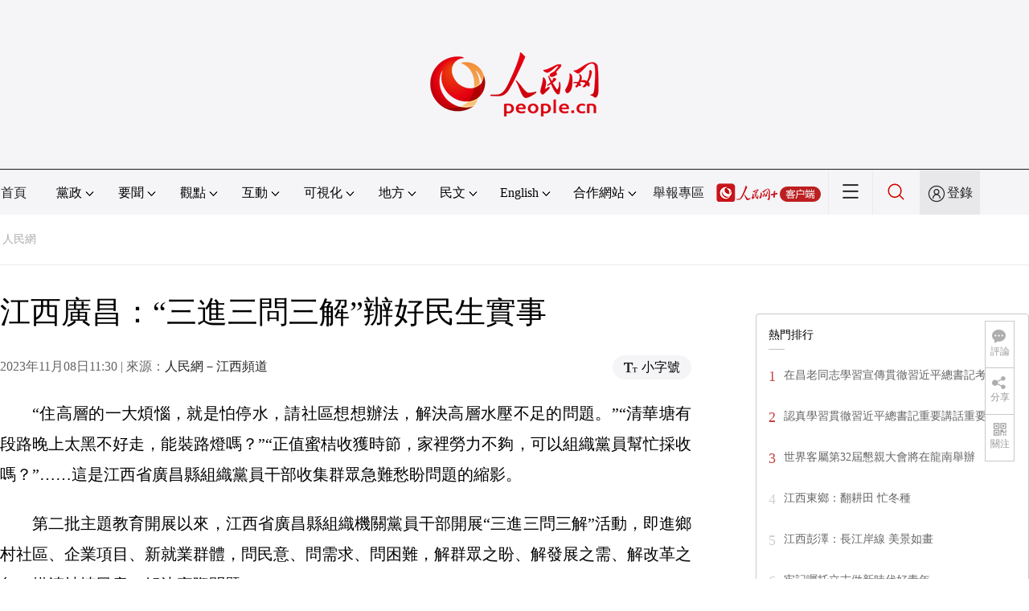

--- FILE ---
content_type: text/html
request_url: http://jx.people.com.cn/BIG5/n2/2023/1108/c186330-40632877.html
body_size: 8778
content:
<!DOCTYPE html PUBLIC "-//W3C//DTD XHTML 1.0 Transitional//EN" "http://www.w3.org/TR/xhtml1/DTD/xhtml1-transitional.dtd">
<html xmlns="http://www.w3.org/1999/xhtml">
<head>
<meta http-equiv="content-type" content="text/html;charset=UTF-8"/>
<meta http-equiv="Content-Language" content="utf-8" />
<meta content="all" name="robots" />
<title>江西廣昌：“三進三問三解”辦好民生實事</title>
<meta name="renderer" content="webkit" />
<meta http-equiv="X-UA-Compatible" content="IE=Edge" />
<meta name="viewport" content="width=device-width,initial-scale=1.0,minimum-scale=1.0,maximum-scale=1.0" />
<meta name="keywords" content="" />
<meta name="description" content="“住高層的一大煩惱，就是怕停水，請社區想想辦法，解決高層水壓不足的問題。”“清華塘有段路晚上太黑不好走，能裝路燈嗎？”“正值蜜桔收獲時節，家裡勞力不夠，可以組織黨員幫忙採收嗎？”……這是江西省廣昌縣組" />
<meta name="copyright" content="人民網版權所有" />
<meta name="filetype" content="0">
<meta name="publishedtype" content="1">
<meta name="pagetype" content="1">
<meta name="catalogs" content="L_186330">
<meta name="contentid" content="L_40632877">
<meta name="publishdate" content="2023-11-08">
<meta name="author" content="L_2618">
<meta name="editor" content="">
<meta name="source" content="來源：人民網－江西頻道">
<meta name="sourcetype" content="">
<link href="http://www.people.com.cn/img/2020fenxiang/css/share2020.css" type="text/css" rel="stylesheet" media="all" />
<link href="http://www.people.com.cn/img/2020wbc/css/page202102.css" type="text/css" rel="stylesheet" media="all" />
<link href="http://www.people.com.cn/img/2020peopleindex/css/pagetyn5.css" type="text/css" rel="stylesheet" media="all" />
<link href="http://www.people.com.cn/img/2020wbc/css/compatiblen2.css" type="text/css" rel="stylesheet" media="all" />
</head>
<body>
<img src="http://www.people.com.cn/img/2020peopleindex/img/logo_share_ap.jpg" width="200" height="200" class="hide share-img" />
<div class="main">
	<!--頭部-->
    <div class="header cf">
        <div class="layout">
            <a href="http://www.people.cn" target="_blank"><img src="/img/2020wbc/imgs/logo.png" alt="人民網" title="人民網" /></a>
        </div>
    </div>
    <div class="wb_line"></div>
	<!--導航-->
    <div class="rm_nav cf" id="rm_topnav">
        <div class="layout rm_nav_con cf">
			<div class="col col-1">
				<ul class="cf"><li class="shouye"><a href="http://www.people.com.cn" target="_blank">首頁</a></li>
<li class="menu_item">
    <span>黨政<img src="/img/2020peopleindex/img/arrow2.png" class="zhuan" /></span>
    <div>
        <ul>
            <li><a href="http://cpc.people.com.cn/" target="_blank">黨網 · 時政</a></li>
            <li><a href="http://renshi.people.com.cn/" target="_blank">人事</a></li>
            <li><a href="http://fanfu.people.com.cn/" target="_blank">反腐</a></li>
            <li><a href="http://theory.people.com.cn/" target="_blank">理論</a></li>
            <li><a href="http://dangshi.people.com.cn/" target="_blank">黨史</a></li>
            <li><a href="http://dangjian.people.com.cn/" target="_blank">黨建</a></li>
        </ul>
    </div>
</li><li class="menu_item">
        <span>要聞<img src="/img/2020peopleindex/img/arrow2.png" class="zhuan" /></span>
        <div class="xinwen">
            <ul>
                <li><a href="http://finance.people.com.cn/" target="_blank">經濟 · 科技</a></li>
                <li><a href="http://society.people.com.cn/" target="_blank">社會 · 法治</a></li>
                <li><a href="http://ent.people.com.cn/" target="_blank">文旅 · 體育</a></li>
                <li><a href="http://health.people.com.cn/" target="_blank">健康 · 生活</a></li>
                <li><a href="http://world.people.com.cn/" target="_blank">國際</a></li>
                <li><a href="http://military.people.com.cn/" target="_blank">軍事</a></li>
                <li><a href="http://hm.people.com.cn/" target="_blank">港澳</a></li>
                <li><a href="http://tw.people.com.cn/" target="_blank">台灣</a></li>
                <li><a href="http://edu.people.com.cn/" target="_blank">教育</a></li>
                <li><a href="http://house.people.com.cn/" target="_blank">房產</a></li>
<li><a href="http://lxjk.people.cn/BIG5/index.html" target="_blank">科普</a></li>
            </ul>
        </div>
    </li><li class="menu_item">
    <span>觀點<img src="/img/2020peopleindex/img/arrow2.png" class="zhuan" /></span>
    <div>
        <ul>
            <li><a href="http://opinion.people.com.cn/BIG5/223228/index.html" target="_blank">人民網評</a></li>
            <li><a href="http://opinion.people.com.cn/BIG5/8213/420650/index.html" target="_blank">三評</a></li>
            <li><a href="http://opinion.people.com.cn/BIG5/427456/index.html" target="_blank">人民財評</a></li>
            <li><a href="http://opinion.people.com.cn/BIG5/431649/index.html" target="_blank">人民來論</a></li>            
            <li><a href="http://fangtan.people.com.cn/" target="_blank">人民訪談</a></li>
        </ul>
    </div>
</li><li class="menu_item">
        <span>互動<img src="/img/2020peopleindex/img/arrow2.png" class="zhuan" /></span>
        <div>
            <ul>
                <li><a href="http://liuyan.people.com.cn/" target="_blank">領導留言板</a></li>
                <li><a href="http://bbs1.people.com.cn/" target="_blank">強國論壇</a></li>
                <li><a href="https://weiquan.people.com.cn/#/" target="_blank">維權</a></li>                
            </ul>
        </div>
    </li><li class="menu_item">
	<span>可視化<img src="/img/2020peopleindex/img/arrow2.png" class="zhuan" /></span>
	<div>
		<ul>
			<li><a href="http://v.people.cn/" target="_blank">視頻</a></li>
			<li><a href="http://pic.people.com.cn/" target="_blank">圖片</a></li>
			<li><a href="http://graphicnews.people.com.cn/" target="_blank">圖解</a></li>
			<li><a href="http://art.people.com.cn/" target="_blank">靈境·人民藝術館</a></li>
		</ul>
	</div>
</li><li class="menu_item">
    <span>地方<img src="/img/2020peopleindex/img/arrow2.png" class="zhuan" /></span>
    <div>
    <ul class="df">
        <li><a href="http://bj.people.com.cn/" target="_blank">京</a></li>
        <li><a href="http://tj.people.com.cn/" target="_blank">津</a></li>
        <li><a href="http://he.people.com.cn/" target="_blank">冀</a></li>
        <li><a href="http://sx.people.com.cn/" target="_blank">晉</a></li>
        <li><a href="http://nm.people.com.cn/" target="_blank">蒙</a></li>
        <li><a href="http://ln.people.com.cn/" target="_blank">遼</a></li>
        <li><a href="http://jl.people.com.cn/" target="_blank">吉</a></li>
        <li><a href="http://hlj.people.com.cn/" target="_blank">黑</a></li>
        <li><a href="http://sh.people.com.cn/" target="_blank">滬</a></li>
        <li><a href="http://js.people.com.cn" target="_blank">蘇</a></li>
        <li><a href="http://zj.people.com.cn/" target="_blank">浙</a></li>
        <li><a href="http://ah.people.com.cn/" target="_blank">皖</a></li>
        <li><a href="http://fj.people.com.cn/" target="_blank">閩</a></li>
        <li><a href="http://jx.people.com.cn/" target="_blank">贛</a></li>
        <li><a href="http://sd.people.com.cn/" target="_blank">魯</a></li>
        <li><a href="http://henan.people.com.cn/" target="_blank">豫</a></li>
        <li><a href="http://hb.people.com.cn/" target="_blank">鄂</a></li>
        <li><a href="http://hn.people.com.cn/" target="_blank">湘</a></li>
        <li><a href="http://gd.people.com.cn/" target="_blank">粵</a></li>
        <li><a href="http://gx.people.com.cn/" target="_blank">桂</a></li>
        <li><a href="http://hi.people.com.cn/" target="_blank">瓊</a></li>
        <li><a href="http://cq.people.com.cn/" target="_blank">渝</a></li>
        <li><a href="http://sc.people.com.cn/" target="_blank">川</a></li>
        <li><a href="http://gz.people.com.cn/" target="_blank">黔</a></li>
        <li><a href="http://yn.people.com.cn/" target="_blank">滇</a></li>
        <li><a href="http://xz.people.com.cn/" target="_blank">藏</a></li>
        <li><a href="http://sn.people.com.cn/" target="_blank">陝</a></li>
        <li><a href="http://gs.people.com.cn/" target="_blank">甘</a></li>
        <li><a href="http://qh.people.com.cn/" target="_blank">青</a></li>
        <li><a href="http://nx.people.com.cn/" target="_blank">寧</a></li>
        <li><a href="http://xj.people.com.cn/" target="_blank">新</a></li>
        <li><a href="http://sz.people.com.cn/" target="_blank">鵬</a></li>
        <li><a href="http://www.rmxiongan.com/" target="_blank">雄安</a></li>
    </ul>
    </div>
</li><li class="language"><span>民文<img src="/img/2020peopleindex/img/arrow2.png" class="zhuan" /></span>
<div>
<ul class="dyz">
    <li><a href="http://mongol.people.com.cn/" target="_blank"><img src="/img/2020peopleindex/img/dyz/01.png" class="meng" /></a></li>
    <li><a href="http://tibet.people.com.cn/" target="_blank"><img src="/img/2020peopleindex/img/dyz/02.png" /></a></li>
    <li><a href="http://uyghur.people.com.cn/" target="_blank"><img src="/img/2020peopleindex/img/dyz/03.png" /></a></li>
    <li><a href="http://kazakh.people.com.cn/" target="_blank"><img src="/img/2020peopleindex/img/dyz/04.png" /></a></li>
    <li><a href="http://korean.people.com.cn/" target="_blank"><img src="/img/2020peopleindex/img/dyz/05.png" /></a></li>
    <li><a href="http://yi.people.com.cn/" target="_blank"><img src="/img/2020peopleindex/img/dyz/06.png" /></a></li>
    <li><a href="http://sawcuengh.people.com.cn/" target="_blank"><img src="/img/2020peopleindex/img/dyz/07.png" /></a></li>
    <li><a href="http://www.people.com.cn/BIG5/" target="_blank"><img src="/img/2020peopleindex/img/dyz/08.png" /></a></li>    
</ul>
</div>
</li><li class="language"><span>English<img src="/img/2020peopleindex/img/arrow2.png" class="zhuan" /></span>
<div>
<ul class="dyz">
    <li class="wy"><a href="http://en.people.cn/" target="_blank"><img src="/img/2020peopleindex/img/dyz/09.png" /></a></li>
    <li class="wy"><a href="http://j.people.com.cn/" target="_blank"><img src="/img/2020peopleindex/img/dyz/10.png" /></a></li>
    <li class="wy"><a href="http://french.peopledaily.com.cn/" target="_blank"><img src="/img/2020peopleindex/img/dyz/11.png" /></a></li>
    <li class="wy"><a href="http://spanish.peopledaily.com.cn/" target="_blank"><img src="/img/2020peopleindex/img/dyz/12.png" /></a></li>
    <li class="wy"><a href="http://russian.people.com.cn/" target="_blank"><img src="/img/2020peopleindex/img/dyz/13.png" /></a></li>
    <li class="wy"><a href="http://arabic.people.com.cn/" target="_blank"><img src="/img/2020peopleindex/img/dyz/14.png" /></a></li>
    <li class="wy"><a href="http://kr.people.com.cn/" target="_blank"><img src="/img/2020peopleindex/img/dyz/15.png" /></a></li>
    <li class="wy"><a href="http://german.people.com.cn/" target="_blank"><img src="/img/2020peopleindex/img/dyz/16.png" /></a></li>
    <li class="wy"><a href="http://portuguese.people.com.cn/" target="_blank"><img src="/img/2020peopleindex/img/dyz/17.png" /></a></li>
    <li class="wy"><a href="http://www.swahili.people.cn/" target="_blank"><img src="/img/2020peopleindex/img/dyz/19.png" /></a></li>
    <li class="wy"><a href="http://www.italian.people.cn/" target="_blank"><img src="/img/2020peopleindex/img/dyz/20.png" /></a></li>
    <li class="wy"><a href="http://www.kaz.people.cn/" target="_blank"><img src="/img/2020peopleindex/img/dyz/21.png" /></a></li>
    <li class="wy"><a href="http://www.thai.people.cn/" target="_blank"><img src="/img/2020peopleindex/img/dyz/taiy4.png" /></a></li>
    <li class="wy"><a href="http://www.malay.people.cn/" target="_blank"><img src="/img/2020peopleindex/img/dyz/maly.png" /></a></li>
    <li class="wy"><a href="http://www.greek.people.cn/" target="_blank"><img src="/img/2020peopleindex/img/dyz/xila.png" /></a></li>
</ul>
</div>
</li><li class="menu_itemth dhfj"><span>合作網站<img src="/img/2020peopleindex/img/arrow2.png" class="zhuan" /></span>
<div>
    <ul class="hzwz">
        <li><a href="http://cpc.people.com.cn/BIG5/69112/113427/index.html" target="_blank">毛主席紀念堂</a></li>
        <li><a href="http://zhouenlai.people.cn/" target="_blank">周恩來紀念網</a></li>
        <li><a href="http://www.dengxiaopingnet.com/" target="_blank">鄧小平紀念網</a></li>
        <li style="display:none;"><a href="http://npc.people.com.cn/" target="_blank">人大新聞網</a></li>
        <li><a href="http://acftu.people.com.cn/" target="_blank">工會新聞網</a></li>
        <li><a href="http://www.chinaql.org/BIG5/index.html" target="_blank">中國僑聯</a></li>
        <li><a href="https://www.xuexi.cn/" target="_blank">學習強國</a></li>
        <li><a href="http://www.dswxyjy.org.cn/" target="_blank">中共中央黨史和文獻研究院</a></li>
        <li><a href="http://www.12380.gov.cn/" target="_blank">中組部12380舉報網</a></li>
        <li><a href="http://www.nopss.gov.cn/" target="_blank">全國哲學社科工作辦</a></li>
        <li style="display:none;"><a href="http://tyzx.people.cn/" target="_blank">中國統一戰線新聞網</a></li>
        <li><a href="http://www.qizhiwang.org.cn/" target="_blank">旗幟網</a></li>
        <li><a href="http://www.gjbmj.gov.cn/" target="_blank">國家保密局</a></li>
        <li><a href="http://kpzg.people.com.cn/" target="_blank">科普中國</a></li>
        <li><a href="http://ip.people.com.cn/" target="_blank">知識產權</a></li>
<li><a href="http://ent.people.com.cn/BIG5/436846/441076/index.html" target="_blank">文化企業社會責任報告發布平台</a></li>
<li><a href="http://www.minge.gov.cn/" target="_blank">中國國民黨革命委員會</a></li>
        <li style="display:none"><a href="http://rwdl.people.cn/" target="_blank">中國國家人文地理</a></li>
    </ul>
</div>
</li>
<li class="jubao"><a href="https://www.12377.cn/" target="_blank">舉報專區</a></li><li class="nav_jia"><a href="http://www.people.cn/app/download.html" target="_blank"><img src="/img/2020peopleindex/img/rmwjia1.png" alt=""></a></li><li class="nav_more"><img src="/img/2020peopleindex/img/more2.png" alt=""></li><li class="sou"><a href="http://search.people.cn/" target="_blank"><img src="/img/2020peopleindex/img/sou1.png" alt=""></a></li><li class="Sign" id="login_button"><em></em><a href="http://sso.people.com.cn/login?fromUrl=http://people.com.cn" target="_blank">登錄</a></li>
                <div class="p_login" id="p_login">
                    <div class="jiao"></div>
                    <div id="txz_dlh">
                        <div class="lg_up">
                            <span><img src="/img/2020peopleindex/img/dltx1.png" width="30" height="30" alt=""></span><em id="loginMsg"></em>
                        </div>
                        <div class="lg_down">
                            <a id="logout" target="_self">退出</a>
                        </div>
                    </div>
                </div></ul>
			</div>
		</div>
	</div>
    <div class="nav_more_con cf">
		<i class="more_btn"></i>
		<div class="layout cf">
			<h1 class="cf"><img src="/img/2020peopleindex/img/logo_red.png" alt=""></h1><ul class="cf">
            	<li><a href="http://www.people.cn/app/download.html" target="_blank"><img src="/img/2020peopleindex/img/icon_more0.png" alt="">人民網+</a></li>
				<li><a href="http://cpc.people.com.cn/" target="_blank"><img src="/img/2020peopleindex/img/icon_more1.png" alt="">中國共產黨新聞網</a></li>
				<li><a href="http://liuyan.people.com.cn/" target="_blank"><img src="/img/2020peopleindex/img/icon_more2.png" alt="">領導留言板</a></li>
				<li><a href="http://bbs1.people.com.cn/board/1.html" target="_blank"><img src="/img/2020peopleindex/img/icon_more3.png" alt="">強國論壇</a></li>
				<li><a href="http://v.people.cn/" target="_blank"><img src="/img/2020peopleindex/img/icon_more4.png" alt="">人民視頻</a></li>
			</ul><h3 class="cf">人民日報報系</h3>
<div class="more_con cf">
    <a href="http://paper.people.com.cn/rmrb/index.html" target="_blank">人民日報</a>
    <a href="http://paper.people.com.cn/rmrbhwb/paperindex.htm" target="_blank">人民日報海外版</a>
    <a href="http://www.cnautonews.com/" target="_blank">中國汽車報</a>
    <a href="http://paper.people.com.cn/zgnyb/paperindex.htm" target="_blank">中國能源報</a>
    <a href="http://paper.people.com.cn/jksb/paperindex.htm" target="_blank">健康時報</a>
    <a href="http://www.stcn.com/" target="_blank">証券時報</a>
    <a href="http://www.ifnews.com/" target="_blank">國際金融報網</a>
    <a href="http://paper.people.com.cn/fcyym/paperindex.htm" target="_blank">諷刺與幽默</a>
    <a href="http://paper.people.com.cn/zgcsb/paperindex.htm" target="_blank">中國城市報</a>
    <a href="http://paper.people.com.cn/xwzx/paperindex.htm" target="_blank">新聞戰線</a>
    <a href="http://paper.people.com.cn/rmlt/paperindex.htm" target="_blank">人民論壇</a>
    <a href="http://www.hqrw.com.cn/" target="_blank">環球人物</a>
    <a href="http://www.ceweekly.cn/" target="_blank">中國經濟周刊</a>
    <a href="http://www.msweekly.com/" target="_blank">民生周刊</a>
    <a href="http://www.gjrwls.com/" target="_blank">國家人文歷史</a>
    <a href="http://paper.people.com.cn/rmzk/paperindex.htm" target="_blank">人民周刊</a>
<a href="http://www.rmsznet.com/" target="_blank">人民數字</a>
</div><h3 class="cf">旗下網站</h3>
<div class="more_con cf">
<a href="http://sklccc.com.cn/" target="_blank">國家重點實驗室</a>
<a href="http://www.huanqiu.com/" target="_blank">環球網</a>
<a href="http://www.haiwainet.cn/" target="_blank">海外網</a>
<a href="http://vip.people.com.cn/" target="_blank">人民圖片</a>
<a href="https://visual.people.cn/editorial" target="_blank">人民視覺</a>    
<a href="http://yjy.people.com.cn/" target="_blank">人民網研究院</a>
</div></div>
	</div>
    <style type="text/css">
    @media (min-device-width:320px) and (max-width:689px),(max-device-width:480px){
		.asbanner{ width:100% !important;margin:20px auto 0px auto !important;}
		#banner_59 img{ width:100% !important; height:auto !important;}
	}
    </style>
    <div class="layout tlgg cf">
 		<script type="text/javascript" src="http://pgg.people.com.cn/s?z=people&c=59&_people=jx" charset="gbk"></script>
	</div>
	<!--路徑-->
	<div class="layout route cf" id="rwb_navpath">
		<a href="http://www.people.com.cn/" class="clink">人民網</a>
	</div>
	<!--內容-->
	<div class="layout rm_txt cf">
		<div class="col col-1 fl">
			<h3 class="pre"></h3>
			<h1 id="newstit">江西廣昌：“三進三問三解”辦好民生實事</h1>
			<h4 class="sub"></h4>
			<div class="author cf"></div>
			<div class="channel cf">
				<div class="col-1-1 fl">
					2023年11月08日11:30 | 來源：<a href="http://jx.people.com.cn/" target="_blank">人民網－江西頻道</a>
				</div>
				<div class="col-1-2 fr">
					<span class="rm_type"><img src="/img/2020wbc/imgs/icon_type.png" alt=""><i>小字號</i></span>
				</div>
			</div>
			<div class="rm_txt_con cf">
				<div class="bza"><span></span><p></p></div>
            	<div class="box_pic"></div>
				<p style="text-indent: 2em;">“住高層的一大煩惱，就是怕停水，請社區想想辦法，解決高層水壓不足的問題。”“清華塘有段路晚上太黑不好走，能裝路燈嗎？”“正值蜜桔收獲時節，家裡勞力不夠，可以組織黨員幫忙採收嗎？”……這是江西省廣昌縣組織黨員干部收集群眾急難愁盼問題的縮影。</p>
<p style="text-indent: 2em;">第二批主題教育開展以來，江西省廣昌縣組織機關黨員干部開展“三進三問三解”活動，即進鄉村社區、企業項目、新就業群體，問民意、問需求、問困難，解群眾之盼、解發展之需、解改革之急，摸清社情民意、解決實際問題。</p>
<p style="text-indent: 2em;">進鄉村社區，該縣組織在職黨員干部到居住地擔任網格長、樓棟長、單元長，線上建立網格、樓棟單元微信群，線下定期開展走訪深入群眾家中收集群眾訴求。進企業項目，選派65名熟悉黨建工作、能力強、業務精、肯辦事、能辦事的年輕黨員干部擔任企業黨建指導員（零號員工），覆蓋101家規上企業和“小升規”企業，每月深入企業宣傳政策，走訪調研，摸清情況，指導黨建工作，並認真收集企業反映的問題、 訴求和意見建議。進新就業群體，在新就業群體中成立外賣送餐、城市客運、快遞行業3個黨支部，組織交通、市場監督、交警、工會等部門黨組織與新就業群體黨支部開展“1+N”結對共建，建立“小哥點單、組織派單、黨員接單、小哥評單”的閉環服務機制。</p>
<p style="text-indent: 2em;">截至目前，全縣“三進三問三解”活動已收集群眾反映問題870余個，解決690余個。（余敏、曾恆貴）</p><div class="zdfy clearfix"></div><center><table border="0" align="center" width="40%"><tr></tr></table></center>
                <div class="box_pic"></div>
                <div class="edit cf">(責編：邱燁、帥筠)</div>
				<p class="paper_num"><em class="section-common-share-wrap">分享讓更多人看到 <i class="btn_share_common"><img src="/img/2020wbc/imgs/share.png" alt=""></i> </em></p>
			</div>
			
			
			<div class="rm_relevant rm_download cf">
				<h5><span></span>客戶端下載</h5>
				<ul>
					<li><a href="http://www.people.com.cn/BIG5/123231/365206/index.html" target="_blank"><img src="/img/2020wbc/imgs/icon_download_rmrb.png" width="70" height="70" alt="">人民日報</a></li>
                    <li><a href="http://www.people.cn/app/download.html" target="_blank"><img src="/img/2020wbc/imgs/icon_download_rmwj1.png" width="70" height="70" alt="">人民網+</a></li>
					<li><a href="http://app.people.cn/" target="_blank"><img src="/img/2020wbc/imgs/icon_download_rmw.png" width="70" height="70" alt="">手機人民網</a></li>
					<li><a href="http://leaders.people.com.cn/BIG5/178291/407226/index.html" target="_blank"><img src="/img/2020wbc/imgs/icon_download_ly.png" width="70" height="70" alt="">領導留言板</a></li>
					<li><a href="http://5g.people.cn/rmspdown/" target="_blank"><img src="/img/2020wbc/imgs/icon_download_video.png" width="70" height="70" alt="">人民視頻</a></li>
					<!--<li><a href="http://www.people.cn/rmzy/download.html" target="_blank"><img src="/img/2020wbc/imgs/icon_download_zy.png" width="70" height="70" alt="">人民智雲</a></li>-->
                    <li><a href="http://coo.people.cn/" target="_blank"><img src="/img/2020wbc/imgs/icon_download_zz.png" width="70" height="70" alt="">人民智作</a></li>
				</ul>
			</div>
		</div>
		<div class="col col-2 fr">
			<div id="jiansuo"></div>
            <script type="text/javascript" src="http://pgg.people.com.cn/s?z=people&c=60&_people=jx" charset="gbk"></script>
            <script type="text/javascript" src="http://pgg.people.com.cn/s?z=people&c=61&_people=jx" charset="gbk"></script>
			<div class="rm_ranking cf">
				<h3>熱門排行</h3>
				<b></b>				
				<ul class="rm_ranking_list gray cf"><li><span>1</span><a href="/BIG5/n2/2023/1103/c190267-40626710.html" title="在昌老同志學習宣傳貫徹習近平總書記考察江西重要講話精神" target="_blank">在昌老同志學習宣傳貫徹習近平總書記考察…</a></li><li><span>2</span><a href="/BIG5/n2/2023/1104/c190267-40628134.html" title="認真學習貫徹習近平總書記重要講話重要指示和中央重要會議精神" target="_blank">認真學習貫徹習近平總書記重要講話重要指…</a></li><li><span>3</span><a href="/BIG5/n2/2023/1104/c190181-40628137.html" target="_blank">世界客屬第32屆懇親大會將在龍南舉辦</a></li><li><span>4</span><a href="/BIG5/n2/2023/1102/c190260-40625781.html" target="_blank">江西東鄉：翻耕田 忙冬種</a></li><li><span>5</span><a href="/BIG5/n2/2023/1104/c190260-40628209.html" target="_blank">江西彭澤：長江岸線 美景如畫</a></li><li><span>6</span><a href="/BIG5/n2/2023/1104/c190267-40628140.html" target="_blank">牢記囑托立志做新時代好青年</a></li><li><span>7</span><a href="/BIG5/n2/2023/1107/c190260-40630803.html" target="_blank">江西宜黃：農事“鐘點工” 就業促增收</a></li><li><span>8</span><a href="/BIG5/n2/2023/1105/c190260-40628865.html" target="_blank">江西廣昌：秋日沃野美如畫</a></li><li><span>9</span><a href="/BIG5/n2/2023/1104/c190260-40628747.html" target="_blank">江西武寧：網球運動成當地新亮點、新名片</a></li><li><span>10</span><a href="/BIG5/n2/2023/1103/c186330-40627526.html" target="_blank">軍人就是我的本色</a></li></ul>
			</div>
		</div>
	</div>
	<!--footer-->
	<div class="rm_footer cf">
		<!--information-->
		<div class="w1200 information clearfix">
<p><a href="http://www.people.com.cn/BIG5/1018/22259/index.html" target="_blank">人民日報社概況</a>
<span class="xian">|</span>
<a href="http://www.people.com.cn/BIG5/50142/420117/index.html" target="_blank">關於人民網</a>
<span class="xian">|</span>
<a href="http://hr.peopledaily.com.cn/" target="_blank">報社招聘</a>
<span class="xian">|</span>
<a href="http://job.people.com.cn/" target="_blank">招聘英才</a>
<span class="xian">|</span>
<a href="http://www.people.com.cn/BIG5/208743/403202/index.html" target="_blank">廣告服務</a>
<span class="xian">|</span>
<a href="http://www.people.com.cn/BIG5/208743/403202/403212/index.html" target="_blank">合作加盟</a>
<span class="xian">|</span>
<a href="http://gonggao.people.com.cn/" target="_blank">供稿服務</a>
<span class="xian">|</span>
<a href="http://data.people.com.cn/" target="_blank">數據服務</a>
<span class="xian">|</span>
<a href="http://www.people.com.cn/n/2013/1227/c373005-23961344.html" target="_blank">網站聲明</a>
<span class="xian">|</span>
<a href="http://www.people.com.cn/n1/2019/0308/c420117-30965009.html" target="_blank">網站律師</a>
<span class="xian">|</span>
<a href="http://sso.people.com.cn/resource/html/userInforPro.html" target="_blank">信息保護</a>
<span class="xian">|</span>
<a href="http://kf.people.com.cn/" target="_blank">聯系我們</a></p>
<p>人民日報違法和不良信息舉報電話：010-65363263&nbsp;&nbsp;&nbsp;&nbsp;舉報郵箱：<a href="mailto:jubao@people.cn" target="_blank">jubao@people.cn</a></p>
<p>人民網服務郵箱：<a href="mailto:kf@people.cn" target="_blank">kf@people.cn</a>&nbsp;&nbsp;&nbsp;&nbsp;違法和不良信息舉報電話：010-65363636&nbsp;&nbsp;&nbsp;&nbsp;舉報郵箱：<a href="mailto:rmwjubao@people.cn" target="_blank">rmwjubao@people.cn</a></p>
<p><a href="http://www.people.com.cn/img/2014xuke/2018hlwxw.html" target="_blank">互聯網新聞信息服務許可証10120170001</a>&nbsp;&nbsp;|&nbsp;&nbsp;<a href="http://www.people.com.cn/img/2014xuke/2018zzdxxkz.html" target="_blank">增值電信業務經營許可証B1-20060139</a>&nbsp;&nbsp;|&nbsp;&nbsp;<a href="http://www.people.com.cn/img/2019peopleindex/html/gbds2019.html" target="_blank">廣播電視節目制作經營許可証（廣媒）字第172號</a></p>
<p><a href="http://www.people.com.cn/img/2011zzzs/2018xxwlcb.htm" target="_blank">信息網絡傳播視聽節目許可証0104065</a>&nbsp;|&nbsp;<a href="http://www.people.com.cn/img/2014xuke/2018wlwh.html" target="_blank">網絡文化經營許可証 京網文[2020]5494-1075號</a>&nbsp;|&nbsp;<a href="http://www.people.com.cn/img/2014xuke/2018wlcb.html" target="_blank">網絡出版服務許可証（京）字121號</a>&nbsp;|&nbsp;<a href="http://www.people.com.cn/img/2014xuke/2018icp.html" target="_blank">京ICP証000006號</a>&nbsp;|&nbsp;<a href="http://www.beian.gov.cn/portal/registerSystemInfo?recordcode=11000002000008" target="_blank">京公網安備11000002000008號</a></p>
<p class="copyright">
    人 民 網 股 份 有 限 公 司 版 權 所 有 ，未 經 書 面 授 權 禁 止 使 用<br />
    Copyright &copy; 1997-2023 by www.people.com.cn. all rights reserved
</p>
<p class="attestation">
<a href="http://www.people.com.cn/img/2014xuke/2018icp.html" target="_blank"><img src="/img/2020peopleindex/img/copy_icon1.png" alt=""></a>
<a href="https://ss.knet.cn/verifyseal.dll?sn=e12050911010020686307708&ct=df&a=1&pa=980951" target="_blank"><img src="/img/2020peopleindex/img/copy_icon2.png" alt=""></a>
<a href="http://si.trustutn.org/info?sn=470170320027574551118&certType=1" target="_blank"><img src="/img/2020peopleindex/img/copy_icon3.png" alt=""></a>
<a href="http://www.itrust.org.cn/home/index/itrust_certifi/wm/2710933198.html" target="_blank"><img src="/img/2020peopleindex/img/copy_icon4.png" alt=""></a>
</p>
</div>
	</div>
	<div class="txt_float_r">
		<ul>
			<li class="btn_comment">
				<span><em></em>評論</span>
				<div class="share_con"><a href="http://bbs1.people.com.cn/board/1.html" target="_blank"><img src="/img/2020wbc/imgs/share_bbs.png" alt=""></a></div>
			</li>
			<li class="btn_share section-common-share-wrap">
				<span class="btn_share_common"><em></em>分享</span>				
			</li>
			<li class="btn_follow">
				<span><em></em>關注</span>
				<div class="share_con">
					<i><strong class="active">微信</strong><strong>微博</strong><strong>快手</strong></i>
					<div style="display: block;">
						<img src="/img/2020wbc/imgs/sj_wx.jpg" width="54" height="54" alt="">
						<b>第一時間為您推送權威資訊</b>
					</div>
					<div style="display: none;">
						<img src="/img/2020wbc/imgs/sj_wb.jpg" width="54" height="54" alt="">
						<b>報道全球 傳播中國</b>
					</div>
                    <div style="display: none;">
						<img src="/img/2020wbc/imgs/sj_ks.png" width="54" height="54" alt="">
						<b>關注人民網，傳播正能量</b>
					</div>
				</div>
			</li>
		</ul>
	</div>
</div>
<script src="http://tools.people.com.cn/libs/jquery/1.11.1/jquery-1.11.1.min.js" type="text/javascript"></script>
<style type="text/css">
.topb{position:fixed; bottom:80px; right:20px;font-size:18px; font-family:"Microsoft YaHei";background:url(http://www.people.com.cn/img/2020peopleindex/img/topb.png) no-repeat top center; width:90px; height:50px; line-height:50px; padding-left:40px;cursor:pointer; display:none;z-index:111}
.topb:hover{color:#fff;background:url(http://www.people.com.cn/img/2020peopleindex/img/topba.png) no-repeat top center;}
</style><div class="topb">返回頂部</div><script type="text/javascript">
$(document).ready(function() {
	$(document).scroll(function(){
		var bkTop=$(this).scrollTop();
		if(bkTop > 200){
			$(".topb").show()
		}
		else{
			$(".topb").hide()	
		}			
	})	
	$(".topb").click(function(){
        $('html , body').animate({scrollTop: 0},500);
    });	
});
</script>
<script type="text/javascript">
$(document).ready(function() {
	var $bza=$(".rm_txt_con div.bza");
	if($bza.find("p").text().length>10){
		$bza.show();
	}
});
</script>
<script type="text/javascript">
var keyw="";
var keyws= new Array();
var keyhtml="";
if(keyw.length>0){
	//console.log(keyw)
	keyws=keyw.split(",");
	keyhtml+="<div class=\"rm_entry cf\">";
	keyhtml+="<h3>文章中提及</h3>";
	keyhtml+="<b></b>";
	for (i=0;i<keyws.length ;i++ )
	{
	keyhtml+="<a href=\"http://search.people.cn/s?keyword="+encodeURIComponent(keyws[i])+"\" target=\"_blank\"># "+keyws[i]+"</a>"; //分割后的字符輸出
	}
	keyhtml+="</div>";
	//$("#jiansuo").html(keyhtml);
}
else{
$(".rm_bbs").css("margin-top","0px")
}
</script>
<script src="http://www.people.com.cn/img/2020peopleindex/js/rmwtyn3.js" charset="utf-8" type="text/javascript"></script>
<script src="http://www.people.com.cn/img/2020fenxiang/js/share_qr2020.js" type="text/javascript" charset="utf-8"></script>
<script src="http://www.people.com.cn/img/2020wbc/js/static1.js" type="text/javascript" charset="utf-8"></script>
<script type="text/javascript" src="http://www.people.com.cn/img/2016wb/qqshare01.js"></script>
<script src="http://www.people.com.cn/img/2016wb/jweixin-1.0.0.js" type="text/javascript"></script>
<script type="text/javascript">
var str=document.getElementById("newstit").innerHTML;
str=str.replace(/&nbsp;/g," ")
str=str.replace(/&quot;/g,'"')
str=str.replace(/<br>/g,"")
var wxData = {
	"imgUrl": "http://www.people.com.cn/img/2016wb/images/logo_share.jpg", // 200x200
	"link": window.location.href,
	"desc": "人民網，網上的人民日報",
	"title": "" + str + ""
};
setShareInfo({
 title: "" + str + "",
 summary:"人民網，網上的人民日報",
 pic: "http://www.people.com.cn/img/2016wb/images/logo_share.jpg",
 url: window.location.href,         
});
</script>
<script src="http://www.people.com.cn/img/2016wb/WeiXinDatatit2020.js" type="text/javascript"></script>
<script src="http://tools.people.com.cn/css/2010tianrun/webdig_test.js" language="javascript" type="text/javascript" async></script>
<script defer async type="text/javascript" src="http://tools.people.com.cn/wza/assist.js?sid=2716&pos=left&bar=0"></script>
<img src="http://counter.people.cn:8000/f.gif?id=40632877" width=0 height=0 style="display:none;">
</body>
</html>